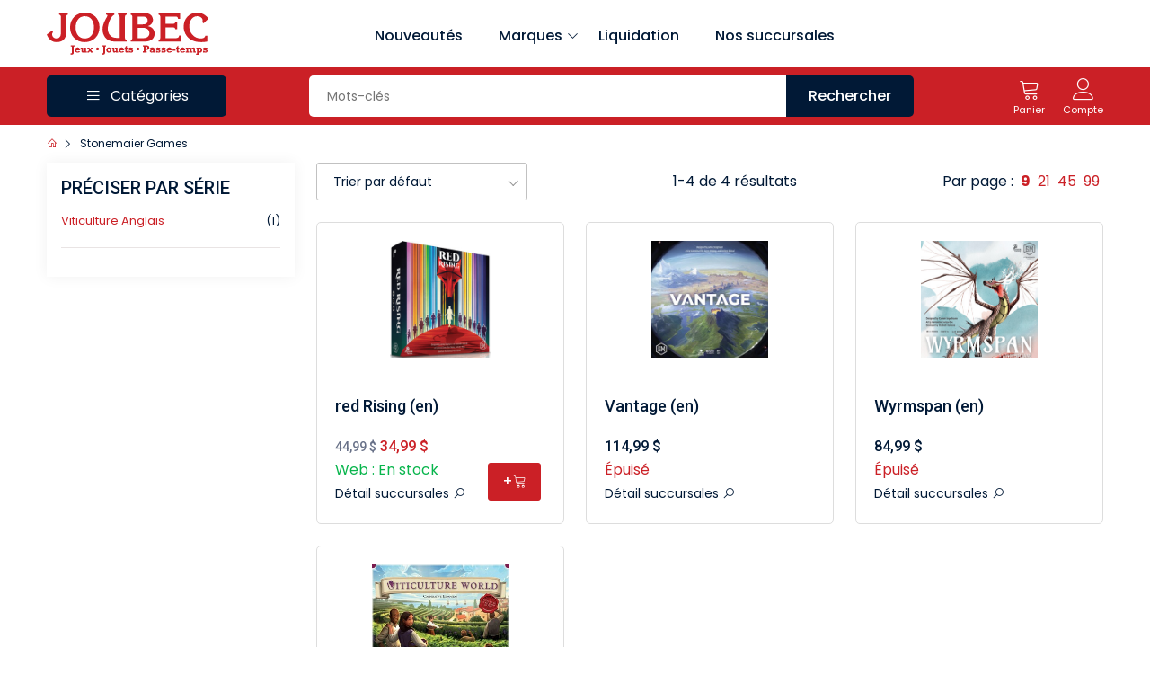

--- FILE ---
content_type: text/html; charset=utf-8
request_url: https://www.joubec.com/fr/recherche/stonemaier-games/?p0=b&p1=1114
body_size: 10011
content:

	<!DOCTYPE html>
	<html lang="fr">
	
	<head>
		<meta charset="UTF-8">

		<title>Stonemaier Games - Joubec acheter jouets et jeux au Québec et Canada - Achat en ligne</title>


		<meta name="viewport" content="width=device-width, initial-scale=1.0">
		<meta name="keywords" content="">
		<meta name="author" content="Joubec - www.joubec.com">
		<meta name="robots" content="nofollow">

		<base href="https://www.joubec.com/">
		<link rel="canonical" href="https://www.joubec.com/fr/recherche/stonemaier-games/?p0=b&amp;p1=1114">

		<link rel="apple-touch-icon" sizes="180x180" href="/apple-touch-icon.png">
		<link rel="icon" type="image/png" sizes="32x32" href="/favicon-32x32.png">
		<link rel="icon" type="image/png" sizes="16x16" href="/favicon-16x16.png">
		<link rel="manifest" href="/site.webmanifest">
		<link rel="mask-icon" href="/safari-pinned-tab.svg" color="#cc0000">
		<meta name="apple-mobile-web-app-title" content="Joubec">
		<meta name="application-name" content="Joubec">
		<meta name="msapplication-TileColor" content="#b91d47">
		<meta name="theme-color" content="#ffffff">

		<!-- Facebook Meta Tags -->
		<meta property="og:url" content="https://www.joubec.com/fr/recherche/stonemaier-games/?p0=b&amp;p1=1114">
		<meta property="og:type" content="website">
		<meta property="og:title" content="Stonemaier Games - Joubec acheter jouets et jeux au Québec et Canada - Achat en ligne">
		<meta property="og:description" content="">
		<meta property="og:image" content="https://www.joubec.com/img/logo-social.png">

		<!-- Twitter Meta Tags -->
		<meta name="twitter:card" content="summary_large_image">
		<meta property="twitter:domain" content="joubec.com">
		<meta property="twitter:url" content="https://www.joubec.com/fr/recherche/stonemaier-games/?p0=b&amp;p1=1114">
		<meta name="twitter:title" content="Stonemaier Games - Joubec acheter jouets et jeux au Québec et Canada - Achat en ligne">
		<meta name="twitter:description" content="">
		<meta name="twitter:image" content="https://www.joubec.com/img/logo-social.png">

		<!-- all css -->
		<link rel="stylesheet" href="assets/css/bootstrap.min.css">
		<link rel="stylesheet" href="assets/css/jquery-ui.css">
		<link rel="stylesheet" href="assets/css/slick-181.css">
		<link rel="stylesheet" href="assets/css/slick-theme.css">
		<link rel="stylesheet" href="assets/css/line-awesome.css">
		<link rel="stylesheet" href="assets/css/nice-select.css">
		<link rel="stylesheet" href="assets/css/style.12.css">
		<link rel="stylesheet" href="assets/css/responsive.2.css">

		<!-- all js -->
		<script src="assets/js/bootstrap.bundle.min.js"></script>
		<script src="assets/js/jquery-3.5.1.min.js"></script>
		<script src="assets/js/jquery-ui.min.js"></script>
		<script src="assets/js/slick-181.min.js"></script>
		<script src="assets/js/jquery.nice-select.min.js"></script>

		<script src="https://www.paypal.com/sdk/js?client-id=AbF0bwrp-w_7Gk142w2iA7xv34B0sfb-_wT0CZfvaYzvE2f5bOpKY_hAcMUBzbnwgusCwSWZNuWkfhIg&vault=true&locale=fr_CA&currency=CAD"></script>

    <!-- Google Tag Manager -->
    <script>(function(w,d,s,l,i){w[l]=w[l]||[];w[l].push({'gtm.start':
    new Date().getTime(),event:'gtm.js'});var f=d.getElementsByTagName(s)[0],
    j=d.createElement(s),dl=l!='dataLayer'?'&l='+l:'';j.async=true;j.src=
    'https://www.googletagmanager.com/gtm.js?id='+i+dl;f.parentNode.insertBefore(j,f);
    })(window,document,'script','dataLayer','GTM-5F3R8FXL');</script>
    <!-- End Google Tag Manager -->

	<script data-cfasync="false" nonce="68e0b64b-956c-4640-9e9d-05c0254613eb">try{(function(w,d){!function(j,k,l,m){if(j.zaraz)console.error("zaraz is loaded twice");else{j[l]=j[l]||{};j[l].executed=[];j.zaraz={deferred:[],listeners:[]};j.zaraz._v="5874";j.zaraz._n="68e0b64b-956c-4640-9e9d-05c0254613eb";j.zaraz.q=[];j.zaraz._f=function(n){return async function(){var o=Array.prototype.slice.call(arguments);j.zaraz.q.push({m:n,a:o})}};for(const p of["track","set","debug"])j.zaraz[p]=j.zaraz._f(p);j.zaraz.init=()=>{var q=k.getElementsByTagName(m)[0],r=k.createElement(m),s=k.getElementsByTagName("title")[0];s&&(j[l].t=k.getElementsByTagName("title")[0].text);j[l].x=Math.random();j[l].w=j.screen.width;j[l].h=j.screen.height;j[l].j=j.innerHeight;j[l].e=j.innerWidth;j[l].l=j.location.href;j[l].r=k.referrer;j[l].k=j.screen.colorDepth;j[l].n=k.characterSet;j[l].o=(new Date).getTimezoneOffset();if(j.dataLayer)for(const t of Object.entries(Object.entries(dataLayer).reduce((u,v)=>({...u[1],...v[1]}),{})))zaraz.set(t[0],t[1],{scope:"page"});j[l].q=[];for(;j.zaraz.q.length;){const w=j.zaraz.q.shift();j[l].q.push(w)}r.defer=!0;for(const x of[localStorage,sessionStorage])Object.keys(x||{}).filter(z=>z.startsWith("_zaraz_")).forEach(y=>{try{j[l]["z_"+y.slice(7)]=JSON.parse(x.getItem(y))}catch{j[l]["z_"+y.slice(7)]=x.getItem(y)}});r.referrerPolicy="origin";r.src="/cdn-cgi/zaraz/s.js?z="+btoa(encodeURIComponent(JSON.stringify(j[l])));q.parentNode.insertBefore(r,q)};["complete","interactive"].includes(k.readyState)?zaraz.init():j.addEventListener("DOMContentLoaded",zaraz.init)}}(w,d,"zarazData","script");window.zaraz._p=async d$=>new Promise(ea=>{if(d$){d$.e&&d$.e.forEach(eb=>{try{const ec=d.querySelector("script[nonce]"),ed=ec?.nonce||ec?.getAttribute("nonce"),ee=d.createElement("script");ed&&(ee.nonce=ed);ee.innerHTML=eb;ee.onload=()=>{d.head.removeChild(ee)};d.head.appendChild(ee)}catch(ef){console.error(`Error executing script: ${eb}\n`,ef)}});Promise.allSettled((d$.f||[]).map(eg=>fetch(eg[0],eg[1])))}ea()});zaraz._p({"e":["(function(w,d){})(window,document)"]});})(window,document)}catch(e){throw fetch("/cdn-cgi/zaraz/t"),e;};</script></head>
	
	<body>
	

    <!-- Google Tag Manager (noscript) -->
    <noscript><iframe src="https://www.googletagmanager.com/ns.html?id=GTM-5F3R8FXL"
    height="0" width="0" style="display:none;visibility:hidden"></iframe></noscript>
    <!-- End Google Tag Manager (noscript) -->

	<!-- Preloader -->
		<div class="preloader">
			<img src="assets/images/preloader.gif" alt="preloader">
		</div>
	
		<!-- top header -->
		<header class="home-2 d-none d-lg-block">
			<div class="container">
				<div class="d-flex align-items-center justify-content-between">
					 <!-- logo  -->
					<div class="logo">
						<a href="fr/">
							<img loading="lazy" src="img/logo-main.svg" alt="Joubec">
						</a>
					</div>
	
					<ul class="nav_bar">
						<li><a href="fr/recherche/nouveaute/?p0=new&amp;p1=1">Nouveautés</a></li>

						<li class="withsubs">
							<a>Marques <span><i class="las la-angle-down"></i></span></a>
							<div class="subnav py-3 px-2 gx-4">
								<ul class="pb-2">
									<li><a href="fr/marques/">Afficher toutes les marques</a></li>
								</ul>
								<div class="d-flex">
									<div class="single_subnav">
										<ul>
											<li><a href="fr/page/brio">Brio Jouets</a></li>
											<li><a href="fr/page/djeco">Djeco</a></li>
											<li><a href="fr/page/lego">LEGO</a></li>
											<li><a href="fr/page/lorcana">Lorcana</a></li>
											<li><a href="fr/page/playmobil">Playmobil</a></li>
											<li><a href="fr/page/pokemon">Pokémon</a></li>
											<li><a href="fr/page/schleich">Schleich</a></li>
											<li><a href="fr/page/smartgames">Smart Games</a></li>
											<li><a href="fr/page/upperdeck">Upper Deck</a></li>
										</ul>
									</div>
								</div>
							</div>
						</li>

						<li><a href="fr/recherche/reduit/?p0=rebate&amp;p1=1">Liquidation</a></li>

						<li><a href="fr/succursales/">Nos succursales</a></li>
					</ul>
					<div style="width: 180px;"></div>
				</div>
			</div>
		</header>
	
		<!-- navbar -->
		<nav class="home-2">
			<div class="container">
				<div class="d-flex align-items-center justify-content-between">
					<a href="fr/" class="mobile_logo d-block d-lg-none">
						<img loading="lazy" src="img/logo-main-w.svg" alt="Joubec">
					</a>
					<div class="all_category otherpage d-none d-lg-block">
						<div class="bars text-white d-flex align-items-center justify-content-center">
							<span class="icon">
								<i class="las la-bars"></i>
							</span>
							<span class="icon_text">Catégories</span>
						</div>
						<div class="sub_categories">
							<h5 class="d-block position-relative d-lg-none subcats_title">
								Catégories
							</h5>
							<div class="singlecats withsub">
    <span class="img_wrp">
        <i class="las la-robot"></i>
    </span>
    <span class="txt">Jouets</span>
    <span class="wsicon"><i class="las la-angle-right"></i></span>
    <div class="mega_menu">
        <div class="single_mega_menu">
            <div class="mega_menu_wrap">
                <h4><a href="fr/recherche/jouet/?p0=c&p1=95&src=m">Jouets</a></h4>
                <div class="mega_categories">
                    <a href="fr/recherche/bob/?p0=c&p1=209&src=m">Bébé</a>
                    <a href="fr/recherche/poupee/?p0=c&p1=36&src=m">Poupées</a>
                    <a href="fr/recherche/peluche/?p0=c&p1=82&src=m">Peluches</a>
                    <a href="fr/recherche/jouet/bain/?p0=c&p1=114&src=m">Bain</a>
                    <a href="fr/recherche/jouet/aimante/?p0=c&p1=421&src=m">Aimanté</a>
                    <a href="fr/recherche/jouet/educatif/?p0=c&p1=124&src=m">Éducatif</a>
                    <a href="fr/recherche/jouet/electronique/?p0=c&p1=97&src=m">Électronique</a>
                    <a href="fr/recherche/jouet/jeu-d-imitation-faire-semblant/?p0=c&p1=231&src=m">Jeu d'imitation</a>
                    <a href="">Science</a>
                    <a href="">Construction</a>
                    <a href="fr/recherche/jouet/ete-et-exterieur/?p0=c&p1=174&src=m">Jouet d'été</a>
                    <a href="fr/recherche/jouet/hiver/?p0=c&p1=422&src=m">Jouet d'hiver</a>
                </div>
            </div>
        </div>
    
        <div class="single_mega_menu">
            <div class="mega_menu_wrap">
                <h4><a href="fr/recherche/jouet/?p0=c&p1=95&src=m">Jouets</a></h4>
                <div class="mega_categories">
                    <a href="fr/recherche/jouet/vehicules/?p0=c&p1=149&src=m">Véhicules</a>
                    <a href="fr/recherche/jouet/musique/?p0=c&p1=553&src=m">Musique</a>
                    <a href="fr/recherche/jouet/nourriture/?p0=c&p1=126&src=m">Nourriture</a>
                    <a href="fr/recherche/jouet/billes/?p0=c&p1=619&src=m">Billes</a>
                    <a href="fr/recherche/jouet/sport/?p0=c&p1=175&src=m">Sport</a>
                    <a href="fr/recherche/jouet/sauteur/?p0=c&p1=419&src=m">Sauteur</a>
                    <a href="fr/recherche/jouet/porteur-et-velo/?p0=c&p1=182&src=m">Porteur et vélo</a>
                    <a href="fr/recherche/jouet/tente-tunnel/?p0=c&p1=420&src=m">Tente / tunnel</a>
                </div>
            </div>
            <div class="mega_menu_wrap">
                <h4><a href="fr/recherche/deguisement/?p0=c&p1=86&src=m">Déguisements</a></h4>
                <div class="mega_categories">
                    <a href="fr/recherche/bijou/?p0=c&p1=216">Bijoux</a>
                    <a href="fr/recherche/loisir-creatif/parfum-cosmetique/?p0=c&p1=558">Cosmétiques</a>
                </div>
            </div>
        </div>
    
        <div class="single_mega_menu">
            <div class="mega_menu_wrap">
                <h4>Jouets à collectionner</h4>
                <div class="mega_categories">
                    <a href="fr/recherche/?p0=q&p1=bakugan&src=m">Bakugan</a>
                    <a href="fr/recherche/?p0=q&p1=beyblade&src=m">Beyblade</a>
                    <a href="fr/recherche/?p0=q&p1=pokemon&src=m">Pokémon</a>
                    <a href="fr/recherche/?p0=q&p1=tech+deck&src=m">Tech Deck</a>
                    <a href="fr/recherche/l-o-l-surprise-lol/?p0=b&p1=1105&src=m">L.O.L. Suprise (LOL)</a>
                    <a href="fr/recherche/jouets-a-collectionner/calico-critters/?p0=c&p1=621&src=m">Calico Critters</a>
                </div>
            </div>
            <div class="mega_menu_wrap">
                <div class="mega_categories">
                    <a href="fr/recherche/brique-lego/?p0=c&p1=40&src=m">LEGO</a>
                    <a href="fr/recherche/playmobil/?p0=c&p1=38">Playmobil</a>
                    <a href="fr/recherche/train-en-bois/?p0=k&p1=1121&src=m">Train en bois</a>
                    <a href="fr/categorie/figurine-schleich/?p0=42">Figurines Schleich</a>
                 </div>
            </div>
        </div>
        <!-- single mega menu brands  -->
        <div class="single_mega_menu brnd">
            <div class="mega_brands">
                <a href="fr/page/schleich" class="mega_brnd_img">
                    <img loading="lazy" src="/images/raw_thumb/992bd1d1-7807-11ee-936f-fa163e529ced_t.jpg" alt="Schleich">
                </a>
                <a href="fr/recherche/?p0=b&p1=94&src=m" class="mega_brnd_img">
                    <img loading="lazy" src="/images/raw_thumb/216b5cf1-74d9-11ee-936f-fa163e529ced_t.jpg" alt="Hape">
                </a>
                <a href="fr/recherche/?p0=b&p1=6&src=m" class="mega_brnd_img">
                    <img loading="lazy" src="/images/raw_thumb/31c587ac-7807-11ee-936f-fa163e529ced_t.jpg" alt="Corolle">
                </a>
                <a href="fr/recherche/?p0=b&p1=138&src=m" class="mega_brnd_img">
                    <img loading="lazy" src="/images/raw_thumb/7b773c3e-74d8-11ee-936f-fa163e529ced_t.jpg" alt="Calico Critters">
                </a>
                <a href="fr/page/lego" class="mega_brnd_img">
                    <img loading="lazy" src="/images/raw_thumb/139e5e69-7807-11ee-936f-fa163e529ced_t.jpg" alt="LEGO">
                </a>
                <a href="fr/page/playmobil" class="mega_brnd_img">
                    <img loading="lazy" src="/images/raw_thumb/85482d66-7807-11ee-936f-fa163e529ced_t.jpg" alt="Playmobil">
                </a>
            </div>
        </div>
    </div>
</div>
<div class="singlecats withsub">
    <span class="img_wrp">
        <i class="las la-dice"></i>
    </span>
    <span class="txt">Jeux de société</span>
    <span class="wsicon"><i class="las la-angle-right"></i></span>
    <div class="mega_menu">
        <div class="single_mega_menu">
            <div class="mega_menu_wrap">
                 <h4><a href="fr/recherche/jeu-de-societe/?p0=c&p1=29&src=m">Jeux de société</a></h4>
                <div class="mega_categories">
                    <a href="fr/recherche/jeu-de-societe/classique/?p0=c&p1=81&src=m">Classique et traditionnel</a>
                    <a href="fr/recherche/jeu-de-societe/jeu-solitaire-1-joueur/?p0=c&p1=467&src=m">Solo (1 joueur)</a>
                    <a href="fr/recherche/jeu-de-societe-2-joueurs/?p0=k&p1=626&src=m">Pour 2 joueurs</a>
                    <a href="fr/recherche/jeu-de-societe/familial/?p0=c&p1=402&src=m">Familial</a>
                    <a href="fr/recherche/jeu-de-societe/passionne/?p0=c&p1=30&src=m">Pour les passionnés</a>
                    <a href="fr/recherche/jeu-de-societe/enfant/?p0=c&p1=93&src=m">Pour enfants</a>
                    <a href="fr/recherche/jeu/educatif/?p0=c&p1=161&src=m">Éducatif</a>
                    <a href="fr/recherche/jeu-de-societe/questionnaire/?p0=c&p1=70&src=m">Questionnaire</a>
                    <a href="fr/recherche/jeu-de-societe/party-et-ambiance/?p0=c&p1=173&src=m">De party et d'ambiance</a>
                    <a href="fr/recherche/jeu-de-societe/roll-and-write/?p0=c&p1=505&src=m">À cocher (Roll and Write)</a>
                    <a href="fr/recherche/jeu-de-societe/deck-building/?p0=c&p1=520&src=m">"Deck-building"</a>
                    <a href="fr/recherche/jeu-de-societe/jeu-de-cartes-evolutif/?p0=c&p1=404&src=m">Cartes évolutif</a>
                </div>
            </div>
        </div>
    
        <div class="single_mega_menu">
            <div class="mega_menu_wrap">
                <h4><a href="fr/recherche/jeu-de-societe/?p0=c&p1=29&src=m">Jeux de société</a></h4>
                <div class="mega_categories">
                    <a href="fr/recherche/jeu-de-societe/abstrait/?p0=c&p1=107&src=m">Abstrait et de logique</a>
                    <a href="fr/recherche/jeu-de-societe/enquetes-enigme/?p0=c&p1=504&src=m">Enquêtes et d'énigmes</a>
                    <a href="fr/recherche/jeu-de-societe/meurtre-et-mystere/?p0=c&p1=163&src=m">Meurtre et mystère</a>
                    <a href="fr/recherche/jeu-de-societe/jeu-d-evasion/?p0=c&p1=417&src=m">Évasion</a>
                    <a href="fr/recherche/jeu-de-societe/manipulation/?p0=c&p1=109&src=m">Manipulation</a>
                    <a href="">Domino, échecs, casino, poker</a>
                    <a href="fr/recherche/jeu-de-societe/cartes-a-jouer/?p0=c&p1=99&src=m">Cartes à jouer</a>
                    <a href="fr/recherche/jeu-de-societe/accessoire/?p0=c&p1=123&src=m">Accessoires pour jeux</a>
                </div>
            </div>
        </div>
    
        <div class="single_mega_menu">
            <div class="mega_menu_wrap">
                <h4><a href="fr/recherche/jeu-de-role/?p0=c&p1=23&src=m">Jeux de rôle</a></h4>
                <div class="mega_categories">
                    <a href="fr/recherche/jeu-de-role/livre/?p0=c&p1=24&src=m">Livres</a>
                    <a href="fr/recherche/jeu-de-role/des/?p0=c&p1=622&src=m">Dés</a>
                    <a href="fr/recherche/jeu-de-role/miniature-accessoire/?p0=c&p1=533&src=m">Accessoires pour figurines</a>
                    <a href="fr/recherche/jeu-de-role/miniature-non-peinte/?p0=c&p1=536&src=m">Figurines non peintes</a>
                    <a href="fr/recherche/jeu-de-role/miniature-peinte/?p0=c&p1=85&src=m">Figurines peintes</a>
                </div>
            </div>
            <div class="mega_menu_wrap">
                <h4><a href="fr/recherche/carte-a-collectionner/?p0=c&p1=25&src=m">Cartes à collectionner</a></h4>
                <div class="mega_categories">
                    <a href="fr/recherche/carte-a-collectionner/magic-the-gathering-mtg/?p0=c&p1=270&src=m">Magic the Gathering (MTG)</a>
                    <a href="fr/recherche/carte-a-collectionner/pokemon/?p0=c&p1=272&src=m">Pokémon</a>
                    <a href="fr/recherche/carte-a-collectionner/carte-hockey/?p0=c&p1=26&src=m">Cartes de hockey</a>
                    <a href="fr/recherche/carte-a-collectionner/accessoire/?p0=c&p1=28&src=m">Accessoires</a>
                </div>
            </div>
        </div>
        <!-- single mega menu brands  -->
        <div class="single_mega_menu brnd">
            <div class="mega_brands">
                <a href="fr/page/djeco" class="mega_brnd_img">
                    <img loading="lazy" src="/images/raw_thumb/09eb3d06-7807-11ee-936f-fa163e529ced_t.jpg" alt="Djeco">
                </a>
                <a href="fr/recherche/?p0=b&p1=49&src=m" class="mega_brnd_img">
                    <img loading="lazy" src="/images/raw_thumb/5c545cf9-74d9-11ee-936f-fa163e529ced_t.jpg" alt="Asmodee">
                </a>
                <a href="fr/page/smartgames" class="mega_brnd_img">
                    <img loading="lazy" src="/images/raw_thumb/fd0ea0e9-7806-11ee-936f-fa163e529ced_t.jpg" alt="Smart Games">
                </a>
                <a href="fr/recherche/?p0=b&p1=27&src=m" class="mega_brnd_img">
                    <img loading="lazy" src="/images/raw_thumb/45ec62bc-7805-11ee-936f-fa163e529ced_t.jpg" alt="FoxMind">
                </a>
            </div>
        </div>
    </div>
</div>
<div class="singlecats withsub">
    <span class="img_wrp">
        <i class="las la-paint-brush"></i>
    </span>
    <span class="txt">Passe-temps</span>
    <span class="wsicon"><i class="las la-angle-right"></i></span>
    <div class="mega_menu">
        <div class="single_mega_menu">
            <div class="mega_menu_wrap">
                <h4>Passe-temps</h4>
                <div class="mega_categories">
                    <a href="fr/recherche/loisir-creatif/broderie-diamant-peinture-diamant/?p0=c&p1=527&src=m">Broderie diamant</a>
                    <a href="fr/recherche/loisir-creatif/peinture-a-numero/?p0=c&p1=282&src=m">Peinture à numéro</a>
                    <a href="fr/recherche/loisir-creatif/perle-a-repasser-mosaique/?p0=c&p1=71&src=m">Perle à repasser</a>
                    <a href="">Modèle réduit</a>
                    <a href="fr/recherche/modele-reduit/matchitecture-allumette/?p0=c&p1=287&src=m">Matchitecture (micromadriers)</a>
                    <a href="fr/recherche/jeu/remue-meninges/?p0=c&p1=160&src=m">Remue-méninges</a>
                </div>
            </div>
            <div class="mega_menu_wrap">
                <h4><a href="fr/recherche/loisir-creatif/?p0=c&p1=65&src=m">Loisirs créatifs</a></h4>
                <div class="mega_categories">
                    <a href="">Bricolage/coloriage/peinture</a>
                    <a href="">Artistique</a>
                    <a href="fr/recherche/loisir-creatif/pate-a-modeler/?p0=c&p1=101&src=m">Pâte à modeler</a>
                    <a href="fr/recherche/loisir-creatif/cuisine-bouffe/?p0=c&p1=559&src=m">Cuisine</a>
                </div>
            </div>
        </div>
    
        <div class="single_mega_menu">
            <div class="mega_menu_wrap">
                <h4><a href="fr/recherche/habilete/?p0=c&p1=50&src=m">Habileté</a></h4>
                <div class="mega_categories">
                    <a href="">Cirque</a>
                    <a href="fr/recherche/habilete/aki/?p0=c&p1=92&src=m">Aki</a>
                    <a href="fr/recherche/habilete/disque/?p0=c&p1=91&src=m">Disque à lancer</a>
                    <a href="fr/recherche/habilete/magie/?p0=c&p1=88&src=m">Magie</a>
                    <a href="fr/recherche/habilete/toupie/?p0=c&p1=54&src=m">Toupie</a>
                    <a href="fr/recherche/habilete/yoyo/?p0=c&p1=51&src=m">Yo-yo</a>
                    <a href="fr/recherche/cerf-volant/?p0=c&p1=46&src=m">Cerf-volant</a>
                </div>
            </div>
            <div class="mega_menu_wrap">
                <h4><a href="fr/recherche/collection/?p0=c&p1=283&src=m">Collection</a></h4>
                <div class="mega_categories">
                    <a href="fr/recherche/collection/monnaie/?p0=c&p1=285&src=m">Monnaie</a>
                    <a href="fr/recherche/collection/timbre/?p0=c&p1=284&src=m">Timbre</a>
                </div>
            </div>
        </div>
    
        <div class="single_mega_menu">
            <div class="mega_menu_wrap">
                <h4>Matériel d'art</h4>
                <div class="mega_categories">
                    <a href="">Accessoires</a>
                    <a href="">Peintures</a>
                    <a href="">Cadres et toiles</a>
                    <a href="">Pinceaux</a>
                </div>
            </div>
             <div class="mega_menu_wrap">
                <div class="mega_categories">
                    <a href="">Cartes de fête</a>
                </div>
            </div>
        </div>
        <!-- single mega menu brands  -->
        <div class="single_mega_menu brnd">
            <div class="mega_brands">
                <a href="fr/recherche/?p0=b&p1=586&src=m" class="mega_brnd_img">
                    <img loading="lazy" src="/images/raw_thumb/0846df46-74d8-11ee-936f-fa163e529ced_t.jpg" alt="Matchitecture">
                </a>
                <a href="fr/recherche/?p0=b&p1=288&src=m" class="mega_brnd_img">
                    <img loading="lazy" src="/images/raw_thumb/423a00c3-74d8-11ee-936f-fa163e529ced_t.jpg" alt="Wrebbit">
                </a>
                <a href="fr/recherche/?p0=b&p1=168&src=m" class="mega_brnd_img">
                    <img loading="lazy" src="/images/raw_thumb/1d0ac56b-782c-11ee-936f-fa163e529ced_t.jpg" alt="Duncan">
                </a>
            </div>
        </div>
    </div>
</div>
<div class="singlecats withsub">
    <span class="img_wrp">
        <i class="las la-puzzle-piece"></i>
    </span>
     <span class="txt">Casse-tête</span>
    <span class="wsicon"><i class="las la-angle-right"></i></span>
    <div class="mega_menu">
        <div class="single_mega_menu">
            <div class="mega_menu_wrap">
                <h4><a href="fr/recherche/casse-tete/casse-tete-adulte/?p0=c&p1=32&src=m">Casse-tête adulte</a></h4>
                <div class="mega_categories">
                    <a href="fr/recherche/casse-tete/casse-tete-adulte/casse-tete-adulte/300-pieces/?p0=c&p1=32&p2=c&p3=279&src=m">300 pièces</a>
                    <a href="fr/recherche/casse-tete/casse-tete-adulte/casse-tete-adulte/500-pieces/?p0=c&p1=32&p2=c&p3=252&src=m">500 pièces</a>
                    <a href="fr/recherche/casse-tete/casse-tete-adulte/casse-tete-adulte/750-pieces/?p0=c&p1=32&p2=c&p3=455&src=m">750 pièces</a>
                    <a href="fr/recherche/casse-tete/casse-tete-adulte/casse-tete-adulte/1000-pieces/?p0=c&p1=32&p2=c&p3=254&src=m">1000 pièces</a>
                    <a href="fr/recherche/casse-tete/casse-tete-adulte/casse-tete-adulte/1500-pieces/?p0=c&p1=32&p2=c&p3=256&src=m">1500 pièces</a>
                    <a href="fr/recherche/casse-tete/casse-tete-adulte/casse-tete-adulte/grand-nombre-de-pieces/?p0=c&p1=32&p2=c&p3=257&src=m">2000 pièces et +</a>
                    <a href="fr/recherche/casse-tete/casse-tete-adulte/casse-tete-adulte/3d/?p0=c&p1=32&p2=c&p3=103&src=m">3D</a>
                    <a href="fr/recherche/casse-tete/casse-tete-adulte/casse-tete-adulte/accessoire/?p0=c&p1=32&p2=c&p3=115&src=m">Accessoires</a>
                </div>
            </div>
        </div>
    
        <div class="single_mega_menu">
            <div class="mega_menu_wrap">
                <h4><a href="fr/recherche/casse-tete/casse-tete-enfant/?p0=c&p1=251&src=m">Casse-tête enfant</a></h4>
                <div class="mega_categories">
                    <a href="fr/recherche/casse-tete/casse-tete-enfant/casse-tete-enfant/1-an-gros-boutons/?p0=c&p1=251&p2=c&p3=259&src=m">1 an</a>
                    <a href="fr/recherche/casse-tete/casse-tete-enfant/casse-tete-enfant/2-ans/?p0=c&p1=251&p2=c&p3=269&src=m">2 ans</a>
                    <a href="fr/recherche/casse-tete/casse-tete-enfant/casse-tete-enfant/3-ans/?p0=c&p1=251&p2=c&p3=268&src=m">3 ans</a>
                    <a href="fr/recherche/casse-tete/casse-tete-enfant/casse-tete-enfant/4-ans/?p0=c&p1=251&p2=c&p3=265&src=m">4 ans</a>
                    <a href="fr/recherche/casse-tete/casse-tete-enfant/casse-tete-enfant/5-ans/?p0=c&p1=251&p2=c&p3=264&src=m">5 ans</a>
                    <a href="fr/recherche/casse-tete/casse-tete-enfant/casse-tete-enfant/6-ans/?p0=c&p1=251&p2=c&p3=263&src=m">6-7 ans</a>
                    <a href="fr/recherche/casse-tete/casse-tete-enfant/casse-tete-enfant/8-ans/?p0=c&p1=251&p2=c&p3=262&src=m">8 ans</a>
                    <a href="fr/recherche/casse-tete/casse-tete-enfant/casse-tete-enfant/9-ans/?p0=c&p1=251&p2=c&p3=261&src=m">9 ans</a>
                </div>
            </div>
        </div>
    
        <div class="single_mega_menu">
        </div>
        
        <!-- single mega menu brands  -->
        <div class="single_mega_menu brnd">
            <div class="mega_brands">
                <a href="fr/recherche/?p0=b&p1=20&src=m" class="mega_brnd_img">
                    <img loading="lazy" src="/images/raw_thumb/840bfbaa-74d9-11ee-936f-fa163e529ced_t.jpg" alt="Ravensburger">
                </a>
                <a href="fr/recherche/?p0=b&p1=53&src=m" class="mega_brnd_img">
                    <img loading="lazy" src="/images/raw_thumb/54bd9477-74d9-11ee-936f-fa163e529ced_t.jpg" alt="Heye">
                </a>
                <a href="fr/recherche/?p0=b&p1=57&src=m" class="mega_brnd_img">
                    <img loading="lazy" src="/images/raw_thumb/4872f491-74d9-11ee-936f-fa163e529ced_t.jpg" alt="Jumbo">
                </a>
                <a href="fr/recherche/?p0=b&p1=676&src=m" class="mega_brnd_img">
                    <img loading="lazy" src="/images/raw_thumb/c164a3f2-782d-11ee-936f-fa163e529ced_t.jpg" alt="Trefl">
                </a>
            </div>
        </div>
    </div>
</div>
						</div>
					</div>
					<!-- search wrapper  -->
					<div class="search_wrap d-none d-lg-block">
						<form class="jb-obj-search-text" action="fr/recherche/" method="get" accept-charset="UTF-8">
							<input type="hidden" name="p0" value="q">
							<!-- search input box  -->
							<div class="search d-flex">
								<div class="search_input">
									<input type="text" name="p1" autocomplete="off" maxlength="50" placeholder="Mots-clés" id="show_suggest">
								</div>
								<div class="search_subimt">
									<button type="submit">
										<span class="d-none d-sm-inline-block">Rechercher</span>
										<span class="d-sm-none d-inline-block"><i class="icon-search-left"></i></span>
									</button>
								</div>
							</div>
						</form>
					</div>
	
					<script>
						$(document).ready(function() {
							$('form.jb-obj-search-text').on('submit', function() {
								if (_gaq) _gaq.push(['_trackEvent', 'Search', 'Start with text', $(this).find('input[type="text"]').val()]);
								if (fbq) fbq('track', 'Search');
							});
						});
					</script>

					<!-- header 3 icons  cart,wishlist,account -->
					<div class="header_icon d-flex align-items-center">
						<!-- <a href="wish-list.html" class="icon_wrp text-center wishlist ms-0">
							<span class="icon">
								<i class="icon-heart"></i>
							</span>
							<span class="icon_text">Wish List</span>
							<span class="pops">6</span>
						</a> -->
					   <!-- shop cart wrapper  -->
						<div class="shopcart">
							<a href="fr/panier/" class="icon_wrp text-center d-none d-lg-block">
								<span class="icon">
									<i class="icon-cart"></i>
								</span>
								<span class="icon_text">Panier</span>

								<span class="pops menu-panier-qte" style="visibility: hidden">0</span>
							</a>
						</div>
						<!-- my account wrapper  -->
						<div class="position-relative myacwrap">
						<a href="fr/compte/?p0=orderhistory" class="icon_wrp text-center myacc d-none d-lg-block">
								<span class="icon">
								   <i class="icon-user-line"></i>
								</span>
								<span class="icon_text">Compte</span>
							</a>
							<a href="javascript:void(0)" class="icon_wrp text-center myacc d-lg-none">
								<span class="icon">
								   <i class="icon-user-line"></i>
								</span>
								<span class="icon_text">Compte</span>
							</a>
							<!-- my account hover  -->
							<div class="myacc_cont">
								<div class="ac_join">
									<p>Bienvenue chez Joubec</p>
									<div class="account_btn d-flex flex-column justify-content-between">
										<a href="fr/connexion/" class="default_btn second">Connexion</a>
										<a href="fr/inscription/" class="default_btn mt-2">Inscription</a>
									</div>
								</div>
							</div>
						</div>
					</div>
	
				</div>
			</div>
		</nav>
	
		<!-- mobile bottom bar -->
		<div class="mobile_bottombar d-block d-lg-none">
			<div class="header_icon">
				<a href="javascript:void(0)" class="icon_wrp text-center open_menu">
					<span class="icon">
						<i class="las la-bars"></i>
					</span>
					<span class="icon_text">Menu</span>
				</a>
				<a href="javascript:void(0)" class="icon_wrp text-center open_category">
					<span class="icon">
						<i class="icon-list-ul"></i>
					</span>
					<span class="icon_text">Catégories</span>
				</a>
				<a href="javascript:void(0)" class="icon_wrp text-center" id="src_icon">
					<span class="icon">
					   <i class="icon-search-left"></i>
					</span>
					<span class="icon_text">Rechercher</span>
				</a>
				<a href="fr/panier/" class="icon_wrp crt text-center">
					<span class="icon">
						<i class="icon-cart"></i>
					</span>
					<span class="icon_text">Panier</span>
					<span class="pops menu-panier-qte" style="visibility: hidden">0</span>
				</a>
			</div>
		</div>
	
		<!-- mobile menu -->
		<div class="mobile_menwrap d-lg-none" id="mobile_menwrap">
			<div class="mobile_menu_2">
				<h5 class="mobile_title">
					Menu
					<span class="sidebarclose" id="menuclose">
						<i class="las la-times"></i>
					</span>
				</h5>
				<ul>
					<li>
						<a href="fr/">
							Accueil
						</a>
					</li>
	
					<li>
						<a href="fr/recherche/nouveaute/?p0=new&amp;p1=1">
							Nouveautés
						</a>
					</li>
	
					<li>
						<a href="fr/marques/">
							Marques
						</a>
					</li>
	
					<li>
						<a href="fr/recherche/reduit/?p0=rebate&amp;p1=1">
							Liquidation
						</a>
					</li>
	
					<li>
						<a href="fr/succursales/">
							Nos succursales
						</a>
					</li>
	
					<!-- with sub menu  -->
					<li class="withsub">
						<a href="javascript:void(0)">
							Compte
						</a>
						<!-- sub menu  -->
						<div class="submn">
							<a href="fr/connexion/">Connexion</a>
							<a href="fr/inscription/">Inscription</a>
						</div>
					</li>
				</ul>
			</div>
		</div>
	
		<!-- mobile searchbar -->
		<div class="mobile_search_bar">
				<div class="mobile_search_text">
				<p>Que cherchez vous?</p>
				<span class="close_mbsearch" id="close_mbsearch">
					<i class="las la-times"></i>
				</span>
			</div>
			<form class="jb-obj-search-text" action="fr/recherche/" method="get" accept-charset="UTF-8">
				<input type="hidden" name="p0" value="q">
				<input type="text" name="p1" autocomplete="off" maxlength="50" placeholder="Mots-clés...">
				<button type="submit">
				   <i class="icon-search-left"></i>
				</button>
			</form>
	
		</div>
	
		<!-- mobile category -->
		<div class="mobile_menwrap d-lg-none" id="mobile_catwrap">
			<div class="sub_categories">
				<h5 class="mobile_title">
					Catégories
					<span class="sidebarclose" id="catclose">
						<i class="las la-times"></i>
					</span>
				</h5>
				<div class="singlecats withsub">
    <span class="img_wrp">
        <i class="las la-robot"></i>
    </span>
    <span class="txt">Jouets</span>
    <span class="wsicon"><i class="las la-angle-right"></i></span>
    <div class="mega_menu">
        <div class="single_mega_menu">
            <div class="mega_menu_wrap">
                <h4>Jouets</h4>
                <div class="mega_categories">
                    <a href="fr/recherche/bob/?p0=c&p1=209&src=m">Bébé</a>
                    <a href="fr/recherche/poupee/?p0=c&p1=36&src=m">Poupées</a>
                    <a href="fr/recherche/peluche/?p0=c&p1=82&src=m">Peluches</a>
                    <a href="fr/recherche/jouet/bain/?p0=c&p1=114&src=m">Bain</a>
                    <a href="fr/recherche/jouet/aimante/?p0=c&p1=421&src=m">Aimanté</a>
                    <a href="fr/recherche/jouet/educatif/?p0=c&p1=124&src=m">Éducatif</a>
                    <a href="fr/recherche/jouet/electronique/?p0=c&p1=97&src=m">Électronique</a>
                    <a href="fr/recherche/jouet/jeu-d-imitation-faire-semblant/?p0=c&p1=231&src=m">Jeu d'imitation</a>
                    <a href="">Science</a>
                    <a href="">Construction</a>
                    <a href="fr/recherche/jouet/ete-et-exterieur/?p0=c&p1=174&src=m">Jouet d'été</a>
                    <a href="fr/recherche/jouet/hiver/?p0=c&p1=422&src=m">Jouet d'hiver</a>
                    <a href="fr/recherche/jouet/vehicules/?p0=c&p1=149&src=m">Véhicules</a>
                    <a href="fr/recherche/jouet/musique/?p0=c&p1=553&src=m">Musique</a>
                    <a href="fr/recherche/jouet/nourriture/?p0=c&p1=126&src=m">Nourriture</a>
                    <a href="fr/recherche/jouet/billes/?p0=c&p1=619&src=m">Billes</a>
                    <a href="fr/recherche/jouet/sport/?p0=c&p1=175&src=m">Sport</a>
                    <a href="fr/recherche/jouet/sauteur/?p0=c&p1=419&src=m">Sauteur</a>
                    <a href="fr/recherche/jouet/porteur-et-velo/?p0=c&p1=182&src=m">Porteur et vélo</a>
                    <a href="fr/recherche/jouet/tente-tunnel/?p0=c&p1=420&src=m">Tente / tunnel</a>
                </div>
            </div>
            <div class="mega_menu_wrap">
                <h4>Déguisements</h4>
                <div class="mega_categories">
                    <a href="fr/recherche/bijou/?p0=c&p1=216">Bijoux</a>
                    <a href="fr/recherche/loisir-creatif/parfum-cosmetique/?p0=c&p1=558">Cosmétiques</a>
                </div>
            </div>
            <div class="mega_menu_wrap">
                <h4>Jouets à collectionner</h4>
                <div class="mega_categories">
                    <a href="fr/recherche/?p0=q&p1=bakugan&src=m">Bakugan</a>
                    <a href="fr/recherche/?p0=q&p1=beyblade&src=m">Beyblade</a>
                    <a href="fr/recherche/?p0=q&p1=pokemon&src=m">Pokémon</a>
                    <a href="fr/recherche/?p0=q&p1=tech+deck&src=m">Tech Deck</a>
                    <a href="fr/recherche/l-o-l-surprise-lol/?p0=b&p1=1105&src=m">L.O.L. Suprise (LOL)</a>
                    <a href="fr/recherche/jouets-a-collectionner/calico-critters/?p0=c&p1=621&src=m">Calico Critters</a>
                </div>
            </div>
            <div class="mega_menu_wrap">
                <div class="mega_categories">
                    <a href="fr/recherche/brique-lego/?p0=c&p1=40&src=m">LEGO</a>
                    <a href="fr/recherche/playmobil/?p0=c&p1=38">Playmobil</a>
                    <a href="fr/recherche/train-en-bois/?p0=k&p1=1121&src=m">Train en bois</a>
                    <a href="fr/categorie/figurine-schleich/?p0=42">Figurines Schleich</a>
                 </div>
            </div>
        </div>
    </div>
</div>
<div class="singlecats withsub">
    <span class="img_wrp">
        <i class="las la-dice"></i>
    </span>
    <span class="txt">Jeux de société</span>
    <span class="wsicon"><i class="las la-angle-right"></i></span>
    <div class="mega_menu">
        <div class="single_mega_menu">
            <div class="mega_menu_wrap">
                <h4>Jeux de société</h4>
                <div class="mega_categories">
                    <a href="fr/recherche/jeu-de-societe/classique/?p0=c&p1=81&src=m">Classique et traditionnel</a>
                    <a href="fr/recherche/jeu-de-societe/jeu-solitaire-1-joueur/?p0=c&p1=467&src=m">Solo (1 joueur)</a>
                    <a href="fr/recherche/jeu-de-societe-2-joueurs/?p0=k&p1=626&src=m">Pour 2 joueurs</a>
                    <a href="fr/recherche/jeu-de-societe/familial/?p0=c&p1=402&src=m">Familial</a>
                    <a href="fr/recherche/jeu-de-societe/passionne/?p0=c&p1=30&src=m">Pour les passionnés</a>
                    <a href="fr/recherche/jeu-de-societe/enfant/?p0=c&p1=93&src=m">Pour enfants</a>
                    <a href="fr/recherche/jeu/educatif/?p0=c&p1=161&src=m">Éducatif</a>
                    <a href="fr/recherche/jeu-de-societe/questionnaire/?p0=c&p1=70&src=m">Questionnaire</a>
                    <a href="fr/recherche/jeu-de-societe/party-et-ambiance/?p0=c&p1=173&src=m">De party et d'ambiance</a>
                    <a href="fr/recherche/jeu-de-societe/roll-and-write/?p0=c&p1=505&src=m">À cocher (Roll and Write)</a>
                    <a href="fr/recherche/jeu-de-societe/deck-building/?p0=c&p1=520&src=m">"Deck-building"</a>
                    <a href="fr/recherche/jeu-de-societe/jeu-de-cartes-evolutif/?p0=c&p1=404&src=m">Cartes évolutif</a>
                    <a href="fr/recherche/jeu-de-societe/abstrait/?p0=c&p1=107&src=m">Abstrait et de logique</a>
                    <a href="fr/recherche/jeu-de-societe/enquetes-enigme/?p0=c&p1=504&src=m">Enquêtes et d'énigmes</a>
                    <a href="fr/recherche/jeu-de-societe/meurtre-et-mystere/?p0=c&p1=163&src=m">Meurtre et mystère</a>
                    <a href="fr/recherche/jeu-de-societe/jeu-d-evasion/?p0=c&p1=417&src=m">Évasion</a>
                    <a href="fr/recherche/jeu-de-societe/manipulation/?p0=c&p1=109&src=m">Manipulation</a>
                    <a href="">Domino, échecs, casino, poker</a>
                    <a href="fr/recherche/jeu-de-societe/cartes-a-jouer/?p0=c&p1=99&src=m">Cartes à jouer</a>
                    <a href="fr/recherche/jeu-de-societe/accessoire/?p0=c&p1=123&src=m">Accessoires pour jeux</a>
                </div>
            </div>
            <div class="mega_menu_wrap">
               <h4>Jeux de rôle</h4>
                <div class="mega_categories">
                    <a href="fr/recherche/jeu-de-role/livre/?p0=c&p1=24&src=m">Livres</a>
                    <a href="fr/recherche/jeu-de-role/des/?p0=c&p1=622&src=m">Dés</a>
                    <a href="fr/recherche/jeu-de-role/miniature-accessoire/?p0=c&p1=533&src=m">Accessoires pour figurines</a>
                    <a href="fr/recherche/jeu-de-role/miniature-non-peinte/?p0=c&p1=536&src=m">Figurines non peintes</a>
                    <a href="fr/recherche/jeu-de-role/miniature-peinte/?p0=c&p1=85&src=m">Figurines peintes</a>
                </div>
            </div>
            <div class="mega_menu_wrap">
                <h4>Cartes à collectionner</h4>
                <div class="mega_categories">
                    <a href="fr/recherche/carte-a-collectionner/magic-the-gathering-mtg/?p0=c&p1=270&src=m">Magic the Gathering (MTG)</a>
                    <a href="fr/recherche/carte-a-collectionner/pokemon/?p0=c&p1=272&src=m">Pokémon</a>
                    <a href="fr/recherche/carte-a-collectionner/carte-hockey/?p0=c&p1=26&src=m">Cartes de hockey</a>
                    <a href="fr/recherche/carte-a-collectionner/accessoire/?p0=c&p1=28&src=m">Accessoires</a>
                </div>
            </div>
        </div>
   </div>
</div>
<div class="singlecats withsub">
    <span class="img_wrp">
        <i class="las la-paint-brush"></i>
    </span>
     <span class="txt">Passe-temps</span>
    <span class="wsicon"><i class="las la-angle-right"></i></span>
    <div class="mega_menu">
        <div class="single_mega_menu">
            <div class="mega_menu_wrap">
                <h4>Passe-temps</h4>
                <div class="mega_categories">
                    <a href="fr/recherche/loisir-creatif/broderie-diamant-peinture-diamant/?p0=c&p1=527&src=m">Broderie diamant</a>
                    <a href="fr/recherche/loisir-creatif/peinture-a-numero/?p0=c&p1=282&src=m">Peinture à numéro</a>
                    <a href="fr/recherche/loisir-creatif/perle-a-repasser-mosaique/?p0=c&p1=71&src=m">Perle à repasser</a>
                    <a href="">Modèle réduit</a>
                    <a href="fr/recherche/modele-reduit/matchitecture-allumette/?p0=c&p1=287&src=m">Matchitecture (micromadriers)</a>
                    <a href="fr/recherche/jeu/remue-meninges/?p0=c&p1=160&src=m">Remue-méninges</a>
                </div>
            </div>
            <div class="mega_menu_wrap">
                <h4>Loisirs créatifs</h4>
                <div class="mega_categories">
                    <a href="">Bricolage/coloriage/peinture</a>
                    <a href="">Artistique</a>
                    <a href="fr/recherche/loisir-creatif/pate-a-modeler/?p0=c&p1=101&src=m">Pâte à modeler</a>
                    <a href="fr/recherche/loisir-creatif/cuisine-bouffe/?p0=c&p1=559&src=m">Cuisine</a>
                </div>
            </div>
            <div class="mega_menu_wrap">
                <h4>Habileté</h4>
                <div class="mega_categories">
                    <a href="">Cirque</a>
                    <a href="fr/recherche/habilete/aki/?p0=c&p1=92&src=m">Aki</a>
                    <a href="fr/recherche/habilete/disque/?p0=c&p1=91&src=m">Disque à lancer</a>
                    <a href="fr/recherche/habilete/magie/?p0=c&p1=88&src=m">Magie</a>
                    <a href="fr/recherche/habilete/toupie/?p0=c&p1=54&src=m">Toupie</a>
                    <a href="fr/recherche/habilete/yoyo/?p0=c&p1=51&src=m">Yo-yo</a>
                    <a href="fr/recherche/cerf-volant/?p0=c&p1=46&src=m">Cerf-volant</a>
                </div>
            </div>
            <div class="mega_menu_wrap">
                <h4>Collection</h4>
                <div class="mega_categories">
                    <a href="fr/recherche/collection/monnaie/?p0=c&p1=285&src=m">Monnaie</a>
                    <a href="fr/recherche/collection/timbre/?p0=c&p1=284&src=m">Timbre</a>
                </div>
            </div>
             <div class="mega_menu_wrap">
                <h4>Matériel d'art</h4>
                <div class="mega_categories">
                    <a href="">Accessoires</a>
                    <a href="">Peintures</a>
                    <a href="">Cadres et toiles</a>
                    <a href="">Pinceaux</a>
                </div>
            </div>
             <div class="mega_menu_wrap">
                <div class="mega_categories">
                    <a href="">Cartes de fête</a>
                </div>
            </div>
        </div>
   </div>
</div>
<div class="singlecats withsub">
    <span class="img_wrp">
        <i class="las la-puzzle-piece"></i>
    </span>
     <span class="txt">Casse-tête</span>
    <span class="wsicon"><i class="las la-angle-right"></i></span>
    <div class="mega_menu">
        <div class="single_mega_menu">
            <div class="mega_menu_wrap">
                <h4>Casse-tête adulte</h4>
                <div class="mega_categories">
                    <a href="fr/recherche/casse-tete/casse-tete-adulte/casse-tete-adulte/300-pieces/?p0=c&p1=32&p2=c&p3=279&src=m">300 pièces</a>
                    <a href="fr/recherche/casse-tete/casse-tete-adulte/casse-tete-adulte/500-pieces/?p0=c&p1=32&p2=c&p3=252&src=m">500 pièces</a>
                    <a href="fr/recherche/casse-tete/casse-tete-adulte/casse-tete-adulte/750-pieces/?p0=c&p1=32&p2=c&p3=455&src=m">750 pièces</a>
                    <a href="fr/recherche/casse-tete/casse-tete-adulte/casse-tete-adulte/1000-pieces/?p0=c&p1=32&p2=c&p3=254&src=m">1000 pièces</a>
                    <a href="fr/recherche/casse-tete/casse-tete-adulte/casse-tete-adulte/1500-pieces/?p0=c&p1=32&p2=c&p3=256&src=m">1500 pièces</a>
                    <a href="fr/recherche/casse-tete/casse-tete-adulte/casse-tete-adulte/grand-nombre-de-pieces/?p0=c&p1=32&p2=c&p3=257&src=m">2000 pièces et +</a>
                    <a href="fr/recherche/casse-tete/casse-tete-adulte/casse-tete-adulte/3d/?p0=c&p1=32&p2=c&p3=103&src=m">3D</a>
                    <a href="fr/recherche/casse-tete/casse-tete-adulte/casse-tete-adulte/accessoire/?p0=c&p1=32&p2=c&p3=115&src=m">Accessoires</a>
                </div>
            </div>
            <div class="mega_menu_wrap">
                <h4>Casse-tête enfant</h4>
                <div class="mega_categories">
                    <a href="fr/recherche/casse-tete/casse-tete-enfant/casse-tete-enfant/1-an-gros-boutons/?p0=c&p1=251&p2=c&p3=259&src=m">1 an</a>
                    <a href="fr/recherche/casse-tete/casse-tete-enfant/casse-tete-enfant/2-ans/?p0=c&p1=251&p2=c&p3=269&src=m">2 ans</a>
                    <a href="fr/recherche/casse-tete/casse-tete-enfant/casse-tete-enfant/3-ans/?p0=c&p1=251&p2=c&p3=268&src=m">3 ans</a>
                    <a href="fr/recherche/casse-tete/casse-tete-enfant/casse-tete-enfant/4-ans/?p0=c&p1=251&p2=c&p3=265&src=m">4 ans</a>
                    <a href="fr/recherche/casse-tete/casse-tete-enfant/casse-tete-enfant/5-ans/?p0=c&p1=251&p2=c&p3=264&src=m">5 ans</a>
                    <a href="fr/recherche/casse-tete/casse-tete-enfant/casse-tete-enfant/6-ans/?p0=c&p1=251&p2=c&p3=263&src=m">6-7 ans</a>
                    <a href="fr/recherche/casse-tete/casse-tete-enfant/casse-tete-enfant/8-ans/?p0=c&p1=251&p2=c&p3=262&src=m">8 ans</a>
                    <a href="fr/recherche/casse-tete/casse-tete-enfant/casse-tete-enfant/9-ans/?p0=c&p1=251&p2=c&p3=261&src=m">9 ans</a>
                </div>
            </div>
        </div>
        
    </div>
</div>
			</div>
		</div>

		<!-- breadcrumbs -->
		<div class="container">
			<div class="breadcrumbs">
				<a href="fr/"><i class="las la-home"></i></a>
					<a class="active" href="fr/recherche/stonemaier-games/?p0=b&amp;p1=1114#contenu">Stonemaier Games</a>			</div>
		</div>

    <!-- shop grid view -->
    <div class="shop_wrap section_padding_b">
        <div class="container">
            <div class="row">
                <div class="col-xl-3 col-lg-4 position-relative">
                    <div class="filter_box py-3 px-3 shadow_sm">
                        <div class="close_filter d-block d-lg-none"><i class="las la-times"></i></div>
                        <div class="shop_filter d-block d-lg-none">
                            <h4 class="filter_title">Trier par</h4>
                            <div class="sorting_filter mb-4">
                                <form action="fr/recherche/#contenu" method="get" accept-charset="UTF-8">
							        <input type="hidden" name="p0" value="b">
							        <input type="hidden" name="p1" value="1114">
							        <input type="hidden" name="p2" value="perpage">
							        <input type="hidden" name="p3" value="9">
                                    <input type="hidden" name="p4" value="sort">
                                    <select class="nice_select" name="p5" onchange="this.form.submit();">
                                        <option selected="selected" value="default">Défaut</option>
                                        <option value="descr">Description</option>
                                        <option value="priceup">Prix (croissant)</option>
                                        <option value="pricedown">Prix (décroissant)</option>
                                    </select>
                                </form>
                            </div>
                            <h4 class="filter_title">Par page</h4>
                            <div class="view_filter mb-2">
                                <span>
                                    <a href="fr/recherche/stonemaier-games/?p0=b&amp;p1=1114&amp;p2=perpage&amp;p3=9&amp;p4=sort&amp;p5=default#contenu" class="fw-bold">9</a>&nbsp;
                                    <a href="fr/recherche/stonemaier-games/?p0=b&amp;p1=1114&amp;p2=perpage&amp;p3=21&amp;p4=sort&amp;p5=default#contenu">21</a>&nbsp;
                                    <a href="fr/recherche/stonemaier-games/?p0=b&amp;p1=1114&amp;p2=perpage&amp;p3=45&amp;p4=sort&amp;p5=default#contenu">45</a>&nbsp;
                                    <a href="fr/recherche/stonemaier-games/?p0=b&amp;p1=1114&amp;p2=perpage&amp;p3=99&amp;p4=sort&amp;p5=default#contenu">99</a>&nbsp;
                                </span>
                            </div>
                        </div>

                        <div class="shop_filter">
		                    <h4 class="filter_title">Préciser par Série</h4>
                            <div class="filter_list">

                                <div class="custom_link d-flex align-items-center">
                                <a href="fr/recherche/stonemaier-games/viticulture-anglais/?p0=b&amp;p1=1114&amp;p2=s&amp;p3=1782&amp;p4=perpage&amp;p5=9&amp;p6=sort&amp;p7=default#contenu">Viticulture Anglais</a>
                                    <p class="mb-0 ms-auto">(1)</p>
                                </div>

                            </div>
                        </div>
                    </div>
                </div>
                <div class="col-xl-9 col-lg-8">
                    <div class="d-flex align-items-center">
                        <div class="d-block d-lg-none">
                            <button class="default_btn py-2 me-3 rounded" id="mobile_filter_btn">Filtres</button>
                        </div>
                    <div class="sorting_filter d-none d-lg-block">
                    <form action="fr/recherche/#contenu" method="get" accept-charset="UTF-8">
                    <input type="hidden" name="p0" value="b">
                    <input type="hidden" name="p1" value="1114">
                    <input type="hidden" name="p2" value="perpage">
                    <input type="hidden" name="p3" value="9">
                    <input type="hidden" name="p4" value="sort">
                    <select class="nice_select" name="p5" onchange="this.form.submit();">
                        <option selected="selected" value="default">Trier par défaut</option>
                        <option value="descr">Trier par description</option>
                        <option value="priceup">Trier par prix (croissant)</option>
                        <option value="pricedown">Trier par prix (décroissant)</option>
                    </select>
                </form>
            </div>
            <div class="align-items-center ms-auto">
                <span>
					1-4 de 4 résultats
				</span>
            </div>
            <div class="view_filter d-flex d-none d-lg-block align-items-center ms-auto">
               <span>Par page :&nbsp;
                    <a href="fr/recherche/stonemaier-games/?p0=b&amp;p1=1114&amp;p2=perpage&amp;p3=9&amp;p4=sort&amp;p5=default#contenu" class="fw-bold">9</a>&nbsp;
                    <a href="fr/recherche/stonemaier-games/?p0=b&amp;p1=1114&amp;p2=perpage&amp;p3=21&amp;p4=sort&amp;p5=default#contenu">21</a>&nbsp;
                    <a href="fr/recherche/stonemaier-games/?p0=b&amp;p1=1114&amp;p2=perpage&amp;p3=45&amp;p4=sort&amp;p5=default#contenu">45</a>&nbsp;
                    <a href="fr/recherche/stonemaier-games/?p0=b&amp;p1=1114&amp;p2=perpage&amp;p3=99&amp;p4=sort&amp;p5=default#contenu">99</a>&nbsp;
                </span>
             </div>
        </div>
        <div class="shop_products">
                        <div class="row gy-4">
                           
                            <div class="col-md-4 col-sm-6">
                                <div class="single_new_arrive">
                                    <div class="sna_img">
                                        <a href="fr/produit/134124/jeu-de-societe/passionne/stonemaier-games/red-rising-en/">
                                            <img loading="lazy" class="prd_img" src="https://www.joubec.com/images/raw_small/20a86114-7e23-11eb-9235-fa163e529ced_s.jpg" alt="Stonemaier Games red Rising (en) 644216628421">
                                        </a>
                                    </div>
                                    <div class="sna_content">
                                        <a href="fr/produit/134124/jeu-de-societe/passionne/stonemaier-games/red-rising-en/">
                                            <h4>red Rising (en)</h4>
                                        </a>
                                        <div class="ratprice">
                                            <div class="price">
                                                <span class="prev_price">44,99 $</span>
                                                <span class="sale_price">34,99 $</span>
                                            </div>
                                            <!-- rating  -->
                                            <div class="rating">
                                                <span class="text-green">Web : En stock</span>
                                                <br>
                                                <span class="text_xs"><a href="fr/produit/134124/jeu-de-societe/passionne/stonemaier-games/red-rising-en/">Détail succursales <i class="las la-search"></i></a></span>
                                            </div>
                                        </div>
                                        <div class="product_adcart">
                                           <button data-product-id="134124" data-in-store-only="false" class="default_btn jb-add-basket" title="Ajouter au panier">+<i class="icon-cart"></i></button>
                                        </div>
                                    </div>
                                </div>
                            </div>
                           
                            <div class="col-md-4 col-sm-6">
                                <div class="single_new_arrive">
                                    <div class="sna_img">
                                        <a href="fr/produit/206400/jeu-de-societe/passionne/stonemaier-games/vantage-en/">
                                            <img loading="lazy" class="prd_img" src="https://www.joubec.com/images/raw_small/4db0a8a5-7ed9-11f0-9288-fa163e529ced_s.jpg" alt="Stonemaier Games Vantage (en) 850032180863">
                                        </a>
                                    </div>
                                    <div class="sna_content">
                                        <a href="fr/produit/206400/jeu-de-societe/passionne/stonemaier-games/vantage-en/">
                                            <h4>Vantage (en)</h4>
                                        </a>
                                        <div class="ratprice">
                                            <div class="price">
                                                <span class="org_price">114,99 $</span>
                                            </div>
                                            <!-- rating  -->
                                            <div class="rating">
                                                <span class="text-color">Épuisé</span>
                                                <br>
                                                <span class="text_xs"><a href="fr/produit/206400/jeu-de-societe/passionne/stonemaier-games/vantage-en/">Détail succursales <i class="las la-search"></i></a></span>
                                            </div>
                                        </div>
                                    </div>
                                </div>
                            </div>
                           
                            <div class="col-md-4 col-sm-6">
                                <div class="single_new_arrive">
                                    <div class="sna_img">
                                        <a href="fr/produit/201572/jeu-de-societe/passionne/stonemaier-games/wyrmspan-en/">
                                            <img loading="lazy" class="prd_img" src="https://www.joubec.com/images/raw_small/bb723e1e-4ba4-11ef-9904-fa163e529ced_s.jpg" alt="Stonemaier Games Wyrmspan (en) 850032180788">
                                        </a>
                                    </div>
                                    <div class="sna_content">
                                        <a href="fr/produit/201572/jeu-de-societe/passionne/stonemaier-games/wyrmspan-en/">
                                            <h4>Wyrmspan (en)</h4>
                                        </a>
                                        <div class="ratprice">
                                            <div class="price">
                                                <span class="org_price">84,99 $</span>
                                            </div>
                                            <!-- rating  -->
                                            <div class="rating">
                                                <span class="text-color">Épuisé</span>
                                                <br>
                                                <span class="text_xs"><a href="fr/produit/201572/jeu-de-societe/passionne/stonemaier-games/wyrmspan-en/">Détail succursales <i class="las la-search"></i></a></span>
                                            </div>
                                        </div>
                                    </div>
                                </div>
                            </div>
                           
                            <div class="col-md-4 col-sm-6">
                                <div class="single_new_arrive">
                                    <div class="sna_img">
                                        <a href="fr/produit/185066/jeu-de-societe/passionne/stonemaier-games/viticulture-en-ext-world-expansion-cooperative/">
                                            <img loading="lazy" class="prd_img" src="https://www.joubec.com/images/raw_small/b2483f54-1d70-11ed-905d-fa163e529ced_s.jpg" alt="Stonemaier Games Viticulture (en) ext World Expansion Cooperative 850032180108">
                                        </a>
                                    </div>
                                    <div class="sna_content">
                                        <a href="fr/produit/185066/jeu-de-societe/passionne/stonemaier-games/viticulture-en-ext-world-expansion-cooperative/">
                                            <h4>Viticulture (en) ext World Expansion Cooperative</h4>
                                        </a>
                                        <div class="ratprice">
                                            <div class="price">
                                                <span class="org_price">48,99 $</span>
                                            </div>
                                            <!-- rating  -->
                                            <div class="rating">
                                                <span class="text-color">Épuisé</span>
                                                <br>
                                                <span class="text_xs"><a href="fr/produit/185066/jeu-de-societe/passionne/stonemaier-games/viticulture-en-ext-world-expansion-cooperative/">Détail succursales <i class="las la-search"></i></a></span>
                                            </div>
                                        </div>
                                    </div>
                                </div>
                            </div>
                        </div>
                        <div class="pagination_wrp d-flex align-items-center justify-content-center mt-4">
                        </div>
                    </div>
                </div>
            </div>
        </div>
    </div>


   <!-- footer area -->
   <footer>
        <div class="container">
            <div class="row">
                <!-- footer compnay about  -->
                <div class="col-lg-4 mb-4 mb-md-0">
                    <div class="row">
                        <div class="col-12 col-md-6 col-lg-12">
                            <div class="footer_logo">
                                <a href="fr/">
                                    <img loading="lazy" src="img/logo-main.svg" alt="Joubec">
                                </a>
                            </div>
                        </div>
                        <div class="col-12 col-md-6 col-lg-12">
                                                </div>
                    </div>
                </div>
                <div class="col-lg-4 mb-3 mb-md-0">
                    <div class="row">
                        <!-- footer links  -->
                        <div class="col-6">
                            <div class="footer_menu">
                                <h4 class="footer_title">Achat en ligne</h4>
                                <a href="fr/compte/?p0=orderhistory">Mes commandes</a>
                                <a href="fr/livraison/">Politique de livraison</a>
                                <a href="fr/retours/">Retours et remboursements</a>
                            </div>
                        </div>
                        <!-- footer links  -->
                        <div class="col-6">
                            <div class="footer_menu">
                                <h4 class="footer_title">Information</h4>
                                <a href="fr/informations-entreprise/">L'entreprise</a>
                                <a href="fr/succursales/">Nos succursales</a>
                                <a href="fr/heures-ouverture/">Heures d'ouverture</a>
                            </div>
                        </div>
                    </div>
                </div>
                <div class="col-lg-4">
                    <div class="footer_download">
                        <div class="row">
                          <!-- footer contact info  -->
                            <div class="col-lg-6 col-lg-12">
                                <h4 class="footer_title">Contact</h4>
                                <div class="footer_contact">

                                    <a href="fr/contact/">Nous joindre</a>
                                </div>
                            </div>
                            <!-- footer social icons  -->
                            <div class="footer_social col-lg-6 col-lg-12">
                                <div class="footer_icon d-flex">
                                    <a href="https://www.facebook.com/joubec" class="facebook" title="Facebook" target="_blank"><i class="lab la-facebook-f"></i></a>
                                    <a href="https://www.instagram.com/boutiquejoubec/" class="instagram" title="Instagram" target="_blank"><i class="lab la-instagram"></i></a>
                                </div>
                            </div>
                        </div>
                    </div>
                </div>
            </div>
        </div>
    </footer>

    <div class="copyright_wrap">
        </div>

    <div id="jb-continue-drop-point" class="popup_wrap">
        <div class="popup_container">
            <div class="popup_content">
                <div class="close_popup">
                    <i class="las la-times"></i>
                </div>
                <h3 class="text-uppercase text-color">Avertissement</h3>
                <p class="mb-3">Ce produit est seulement disponible en boutique.</p>
                <button class="default_btn jb-add-basket" title="Ajouter au panier">+<i class="icon-cart me-2 jb-add-basket"></i> Ajouter au panier</button>
            </div>
        </div>
    </div>

    <!-- all js -->
    <script src="assets/js/app.8.js"></script>
    <script src="assets/js/cart.3.js"></script>

<script defer src="https://static.cloudflareinsights.com/beacon.min.js/vcd15cbe7772f49c399c6a5babf22c1241717689176015" integrity="sha512-ZpsOmlRQV6y907TI0dKBHq9Md29nnaEIPlkf84rnaERnq6zvWvPUqr2ft8M1aS28oN72PdrCzSjY4U6VaAw1EQ==" data-cf-beacon='{"version":"2024.11.0","token":"9b91b9d311394d179b3d2e23c073cfb2","r":1,"server_timing":{"name":{"cfCacheStatus":true,"cfEdge":true,"cfExtPri":true,"cfL4":true,"cfOrigin":true,"cfSpeedBrain":true},"location_startswith":null}}' crossorigin="anonymous"></script>
</body>

</html>

--- FILE ---
content_type: text/css
request_url: https://www.joubec.com/assets/css/responsive.2.css
body_size: 3895
content:


/* Extra large devices (large desktops, 1200px and up) */
@media (min-width: 1200px) {
    .container, .container-lg {
        max-width: 1200px;
    }

    .home_2_hero .container {
        padding: 0px;
    }

    .footet_text p {
        max-width: 330px;
    }
}

/* Large devices (desktops, 992px and up) */
@media (min-width: 992px) and (max-width: 1199.98px) {
    .search_input {
        width: 215px;
    }

    .hero_content h1 {
        font-size: 48px;
        line-height: 52px;
    }

    .download_img img {
        width: 130px;
    }

    .cart_cont {
        width: 200px;
    }

    .cart_sum_pros button {
        padding: 8px 6px;
        font-size: 13px;
    }

    .single_shop_cart,
    .cart_summary {
        padding: 20px 15px;
    }

    .cart_price p {
        font-size: 20px;
    }

    .cart_message {
        margin-left: 350px;
    }

    .product_base_info {
        width: 270px;
    }

    .product_base_info h1 {
        font-size: 24px;
    }

    .delivery_opts h4 {
        font-size: 13px;
    }

    .delivery_content h5 {
        font-size: 13px;
    }

    .delivery_icon img {
        width: 15px;
    }

    .delivery_icon {
        width: 30px;
    }

    .delivery_content p {
        font-size: 11px;
    }

    .delivery_opts {
        padding: 15px 10px;
    }

    .delivery_cost {
        font-size: 12px;
    }

    .home_2_hero .hero_content {
        padding-left: 40px;
    }

    .home_2_hero .hero_content h1 {
        font-size: 35px;
    }

    .home-2 .all_category {
        margin-right: 40px;
    }

    .mega_menu {
        width: 748px;
    }

    .home-2 .nav_bar {
        margin-left: 42px;
    }

    .mega_menu_wrap h4 {
        font-size: 17px;
        letter-spacing: -0.5px;
    }

    .single_mega_menu.brnd {
        width: 17%;
    }

    .single_mega_menu {
        width: 28%;
    }
    .home_2_hero {
        margin-left: 215px;
    }
    .search {
        width: 500px;
    }
    .acprof_links a {
        font-size: 14px;
    }
    .acprof_links a h4 {
        font-size: 16px;
    }
    .acprof_links a h4 img {
        width: 16px;
    }
    .prof_info_title h4 {
        font-size: 16px;
    }
    .prfo_info_cont p {
        margin-bottom: 1px;
        font-size: 15px;
    }
    .sprocess_tooltip::after {
        right: 36px;
    }
    .return_ordwrap .single_orderdet.pdname {
        max-width: 200px;
    }
    .orderprod_img img {
        width: 56px;
        height: 56px;
    }
    .return_ordwrap .default_btn.small {
        width: 130px;
        padding: 6px 15px;
    }
    .single_bannercol{
        width: 50%
    }
    .home_2_hero > .container {
        padding: 0;
    }
    .shop_cart_wrap.wishlist .cart_cont {
        width: 250px;
    }
}

/* Medium devices (tablets, 768px and up) */
@media (min-width: 768px) and (max-width: 991.98px) {
    .feature_icon img {
        width: 40px;
        max-height: 35px;
    }

    .feature_icon {
        margin-right: 12px;
    }

    .filter_box {
        position: absolute;
        top: 55px;
        left: 11px;
        background: #fff;
        width: 360px;
        z-index: 9;
        padding: 20px 30px;
        -webkit-box-shadow: 0 0 10px #00000017;
                box-shadow: 0 0 10px #00000017;
        display: none;
    }

    .filter_box.active {
        display: block;
    }

    .list_product_img {
        min-height: 283px;
    }

    .cart_sum_coupon button {
        width: 25%;
    }

    .cart_sum_coupon input {
        width: 75%;
    }

    .cart_cont {
        width: 230px;
    }

    .cart_message {
        font-size: 15px;
        margin-left: 380px;
    }

    .wishlist .cart_img {
        max-width: 100px;
        padding: 6px;
        margin-right: 15px;
    }

    .wishlist .cart_img img {
        max-height: 70px;
    }

    .wishlist .cart_price p {
        font-size: 20px;
    }

    .shop_cart_wrap.wishlist .cart_cont {
        width: 200px;
    }

    .product_info_wrapper {
        margin-top: 40px;
    }

    .nav_bar a {
        margin: 0 5px;
        padding: 15px 5px;
    }

    .home-2 .nav_bar {
        margin-left: 30px;
    }

    .home_2_hero {
        margin-left: 0;
        margin-right: 0;
    }

    .home_2_hero .hero_content {
        padding-left: 0;
    }

    .header_icon a.icon_wrp span.icon img {
        height: 24px;
        width: 24px;
    }

    .header_icon a.icon_wrp.crt .pops {
        top: -6px;
    }

    .copyright_wrap {
        margin-bottom: 70px;
    }

    .sprocess_tooltip::after {
        right: 36px;
    }

    .return_ordwrap .single_orderdet.pdname {
        width: 200px;
    }
    .orderprod_img img {
        width: 56px;
        height: 56px;
    }
    .return_ordwrap .default_btn.small {
        min-width: 130px;
        padding: 6px 15px;
    }
    .home_2_hero .hero_content h1 {
        font-size: 38px;
    }
}

/* Extra small devices (portrait phones, less than 768px) */
@media (max-width: 767.98px) {
    .header_icon a.icon_wrp .pops {
        top: 17px;
    }
    .mobile_bottombar .header_icon a.icon_wrp .pops {
        top: -4px;
    }
    .home-2 .header_icon a.icon_wrp .pops {
        top: 8px;
    }
    .nav_bar {
        margin-left: 15px;
    }

    .nav_bar a {
        margin: 0 5px;
        padding: 15px 6px;
    }

    .hero_area {
        min-height: 430px;
    }

    .hero_content h1 {
        font-size: 42px;
        line-height: 46px;
        margin-bottom: 20px;
    }

    .hero_btn {
        margin-top: 30px;
    }

    .logo img {
        width: 150px;
    }

    .feature_icon img {
        width: 40px;
        max-height: 35px;
    }

    .feature_icon {
        margin-right: 12px;
    }

    .filter_box {
        position: absolute;
        top: 55px;
        left: 11px;
        background: #fff;
        width: 340px;
        z-index: 9;
        display: none;
    }

    .filter_box.active {
        display: block;
    }

    .single_list_product .product_content {
        padding: 20px 15px;
    }

    .cart_cont, .shop_cart_wrap.wishlist .cart_cont {
        width: 100%;
    }

    .cart_message {
        font-size: 15px;
        margin-left: 0;
        margin-top: 10px;
    }

    .single_shop_cart,
    .cart_summary {
        padding: 20px 15px;
    }

    .cart_img {
        max-width: 100%;
        margin-right: 0;
        width: 100%;
    }

    .wishlist .cart_price {
        text-align: left;
        padding-left: 10px;
    }

    .hero_btn button {
        padding: 12px 35px;
    }

    .section_title h2 {
        font-size: 26px;
    }

    .search_subimt {
        width: 130px;
    }

    .product_info_wrapper {
        margin-top: 24px;
    }

    .single_viewslider img {
        height: 350px;
    }

    .single_viewslid_nav img {
        height: 110px;
    }

    .home_2_hero {
        margin-left: 0;
        margin-right: 0;
    }

    .home_2_hero .hero_content {
        padding-left: 0;
    }
    .header_icon a.icon_wrp .pops {
        font-size: 10px;
        width: 15px;
        height: 15px;
        line-height: 16px;
    }
    .home_2_hero .hero_img img {
        max-height: 230px;
    }
    .home_2_hero {
        min-height: 370px;
    }

    .header_icon a.icon_wrp span.icon img {
        height: 24px;
        width: 24px;
    }

    .copyright_wrap {
        margin-bottom: 70px;
    }
    .copyright_text {
        text-align: center;
        margin-bottom: 10px;
    }
    .payment_method {
        text-align: center;
    }
    .payment_method img {
        width: 300px;
    }

    .feature_icon img {
        width: 25px;
        max-height: 25px;
        margin-bottom: 5px;
    }

    .feature_content h4 {
        font-size: 14px;
        line-height: 18px;
        margin-bottom: 2px;
    }

    .feature_content p {
        font-size: 10px;
        line-height: 1;
    }

    .feature_icon {
        margin-right: 0px;
    }

    .section_title_2 {
        font-size: 26px;
    }

    footer {
        padding-top: 60px;
        padding-bottom: 50px;
    }
  
    .product_slider .single_product {
        margin: 0 15px;
    }

    .single_shop_cart {
        max-width: 320px;
        margin: 0 auto;
        margin-top: 30px;
    }

    .wishlist .cart_price {
        width: 100%;
        margin-top: 5px;
        padding-left: 0;
    }

    .wishlist .cart_price p {
        font-size: 18px;
    }

    .cart_summary {
        max-width: 320px;
        margin: 0 auto;
    }

    .single_prof_recorder {
        -ms-grid-columns: (1fr)[3];
        grid-template-columns: repeat(3, 1fr);
        grid-row-gap: 16px;
        padding-bottom: 22px;
    }

    .prorder_img {
        -ms-grid-column: 1;
            grid-column-start: 1;
        -ms-grid-column-span: 3;
        grid-column-end: 4;
    }

    .prorder_btn {
        -ms-grid-row: 3;
            grid-row-start: 3;
        -ms-grid-row-span: 1;
        grid-row-end: 4;
        -ms-grid-column: 2;
            grid-column-start: 2;
        -ms-grid-column-span: 2;
        grid-column-end: 4;
        -ms-grid-column-align: end;
            justify-self: end;
    }

    .prorder_txt h5 {
        margin-bottom: 3px;
    }

    .prorder_txt.prorder_total {
        display: none;
    }

    .prorder_txt.prorder_purchased {
        -ms-grid-column-align: center;
            justify-self: center;
    }

    .prorder_txt.prorder_qnty {
        -ms-grid-column-align: center;
            justify-self: center;
    }

    .sprocess_tooltip {
        -webkit-box-orient: vertical;
        -webkit-box-direction: normal;
            -ms-flex-direction: column;
                flex-direction: column;
        -webkit-box-align: start;
            -ms-flex-align: start;
                align-items: start;
    }
    .order_detail_wrapper .orderdet_btn{
        margin-top: 16px;
        width: 100%;
    }
    .single_orderdet.pdname {
        width: calc(100% - 64px);
    }
    .sprocess_tooltip::after {
        right: 20px;
    }
    .default_btn.small {
        min-width: 130px;
        padding: 6px 15px;
    }
    .single_shopbycat {
        height: 150px;
    }
    .adto_wish {
        height: 26px;
        width: 26px;
        font-size: 16px;
        top: 10px;
        right:10px;
    }
    .persof {
        padding: 5px 6px;
        top: 10px;
        left:10px;
    }
    h2.section_title_3 {
        font-size: 24px;
        margin-bottom: 16px;
    }
    .top_heaeder{
        display: none;
    }
    .title_2{
        font-size: 26px;
    }
    .contact_banner {
        height: 280px;
    }
    .page_nfcont h4 {
        font-size: 22px;
    }
    .prodquick_wrap {
        padding: 24px 16px;
        padding-top: 5px;
    }
    .close_quickview {
        top: 0;
        position: -webkit-sticky;
        position: sticky;
        z-index: 9;
        text-align: right;
        margin-left: auto;
        right: 0px;
    }
    .track_path {
        width: 100%;
        padding-left: 48px;
    }
    .single_track:nth-child(odd){
        -ms-flex-item-align: start;
            align-self: flex-start
    }
    .track_path:after {
        left: 13px;
    }
    .single_track:nth-child(even):before{
        left: -48px;
    }
    .single_track:nth-child(even):after {
        left: -13px;
        border: none;
        border-left: 1px solid #E9E4E4;
        border-bottom: 1px solid #E9E4E4;
    }
    .list_product_img {
        min-height: 200px;
    }
    .list_product_img img {
        height: 160px;
    }
    .popup_container {
        background-position: 400px center;
    }
    .home_2_hero .hero_content h1 {
        font-size: 29px;
    }
    .cart_cont p.price {
        margin-bottom: 8px;
    }
    .cart_qnty {
        margin-top: 4px;
    }
    .download_left img {
        max-height: 330px;
    }
    .breadcrumbs{
        visibility: hidden !important;
    }
    .breadcrumbs a {
        display: none !important;
    }
}

/* Small devices (landscape phones, 576px and up) */
@media (min-width: 576px) and (max-width: 767.98px) {
    .download_img img {
        width: 110px;
    }

    .sorting_filter .nice-select {
        width: 160px;
    }

    .list_product_img {
        min-height: 283px;
    }

    .wishlist .cart_price p {
        font-size: 16px;
    }

    .wishlist .cart_cont {
        width: 170px;
    }

    .wishlist .cart_cont h5 {
        font-size: 16px;
    }

    .wishlist .cart_price {
        min-width: 80px;
    }

    button.list_product_btn {
        padding: 4px 10px;
        font-size: 12px;
        min-width: 110px;
    }

    .cart_remove {
        font-size: 14px;
    }
    .feature_icon {
        margin-right: 10px;
    }
    .w-sm-20{
        width: 20%;
    }
    .popup_container {
        background-position: 400px center;
    }
}

@media(max-width: 575.98px) {

    .header_icon a.icon_wrp span.icon {
        font-size: 20px;
    }

    .header_icon a.icon_wrp {
        margin-left: 15px;
        padding: 10px 0;
    }

    .logo img {
        width: 120px;
    }

    .hero_area {
        padding: 70px 0;
    }

    .download_img img {
        width: 130px;
    }

    .search_subimt {
        width: 90px;
    }

    .product_top_info {
        display: block;
    }

    .product_delevary_info {
        margin-bottom: 20px;
    }

    .product_buttons .default_btn {
        min-width: auto;
    }

    .breadcrumbs a {
        font-size: 13px;
    }

    .pbtit_single .specs {
        min-width: 130px;
    }

    .pbt_single_btn:last-child {
        margin-right: 0;
    }

    .pbt_single_btn {
        padding: 10px 8px;
        margin-right: 10px;
        font-size: 13px;
    }

    .review_avatar img {
        width: 50px;
        height: 50px;
    }

    .review_avatar {
        margin-right: 10px;
    }

    .review_body p {
        font-size: 14px;
    }

    .review_imgs img {
        width: 60px;
        height: 50px;
    }

    .total_rating {
        margin-right: 0px;
        margin-bottom: 20px;
    }

    .review_rating {
        display: block;
    }

    p.checkorder_qnty {
        margin-right: 10px;
    }

    .order_complete_content h4 {
        font-size: 24px;
    }

    .single_payment_method {
        margin-right: 10px;
    }

    .single_payment_method .sp_text {
        line-height: 1.2;
        text-align: center;
    }

    .sp_img {
        height: 68px;
    }

    .credit_crd img {
        width: 50px;
    }

    .home_2_hero {
        min-height: 330px;
    }

    .mobile_bottombar .header_icon a.icon_wrp span.icon_text {
        display: block;
    }

    .single_top_ranking {
        -webkit-box-align: start;
            -ms-flex-align: start;
                align-items: flex-start;
        -webkit-box-orient: vertical;
        -webkit-box-direction: normal;
            -ms-flex-direction: column;
                flex-direction: column;
    }
    .topr_img {
        width: 100%;
        padding: 20px;
    }
    .topr_img img {
        height: 70px;
    }
    .topr_content {
        padding-left: 0;
        padding-top: 12px;
    }
    .product_slider{
        max-width: 300px;
        margin: 0 auto;
    }
    .header_icon a.icon_wrp .pops {
        top: 8px;
    }
    .single_offercard {
        margin: 0 auto;
        margin-top: 20px;
    }
    .hero_content h1, .home_2_hero .hero_content h1 {
        font-size: 38px;
        line-height: 42px;
        margin-bottom: 12px;
    }
 

    .bancol_img img {
        width: 100%;
        max-width: 135px;
        height: 70px;
    }
    .single_bannercol h4 {
        font-size: 14px;
        margin-bottom: 2px;
    }

    .single_bannercol h5 {
        font-size: 16px;
    }

    .home-3 .home_2_hero .hero_content {
        padding: 70px 0;
    }
    .end_in {
        padding: 4px 10px;
        font-size: 12px;
        margin-right: 10px;
    }

    .single_feature {
        min-height: 85px;
        max-width: 270px;
        margin: 0 auto;
    }

    .feature_content {
        text-align: center;
    }
    .product_base_info h1 {
        font-size: 21px;
    }
    .single_viewslid_nav img {
        height: 90px;
    }
    .home_2_hero .hero_btn {
        margin-top: 20px;
    }
    .single_exper p{
        line-height: 20px;
    }
    .about_hiscont .title_2 {
        font-size: 20px;
    }
    .single_viewslider img {
        height: 280px;
    }
    .popup_container {
        padding: 42px 24px;
    }
    .prorder_btn a {
        padding: 8px 16px;
    }
    .single_prof_recorder {
        -ms-grid-columns: (1fr)[2];
        grid-template-columns: repeat(2, 1fr);
    }
    .prorder_txt.prorder_status {
        -ms-grid-row: 3;
            grid-row-start: 3;
    }
    .uproles_content {
        width: 320px;
        left: -120px;
    }
    .uproles_content::after {
        left: 119px;
    }
    .shopcat_cont h4 {
        font-size: 16px;
    }
}

@media (max-width: 992px) {
    .home_2_hero > .container {
        padding: 0;
        max-width: 100%;
    }
    .home_2_hero .hero_img img {
        max-height: 280px;
        -o-object-fit: contain;
           object-fit: contain;
        -o-object-position: right;
           object-position: right;
    }
    .home-2 .search_category {
        border-right: 1px solid #FD3D57;
    }

    .home-2 .search_subimt button {
        background: #FD3D57;
    }

    .mobile_menwrap {
        position: fixed;
        top: 0;
        left: 0;
        width: 100%;
        z-index: 9;
        height: 100%;
        overflow: hidden;
        background: #00000070;
        cursor: default;
        opacity: 0;
        visibility: hidden;
        -webkit-transition: .4s;
        -o-transition: .4s;
        transition: .4s;
    }

    .sub_categories_wrp .subcats_title {
        background: #FD3D57;
        text-align: center;
        color: #fff;
        padding: 14px 0px;
        text-transform: capitalize;
    }

    .mobile_menwrap.active{
        opacity: 1;
        visibility: visible;
    }

    .all_category {
        margin: 0;
        width: 0;
    }

    .sub_categories, .mobile_menu_2, .mobile_cart_wrap {
        position: relative;
        width: 320px;
        margin: 0;
        margin-top: 0px !important;
        height: 100%;
        overflow-y: auto;
        background: #FFF;
        padding: 0;
        opacity: 1;
        visibility: visible;
        left: -320px;
        top: 0;
        visibility: hidden !important;
        -webkit-transition: .4s;
        -o-transition: .4s;
        transition: .4s;
    }

    .mobile_menwrap.active .sub_categories, .mobile_menwrap.active .mobile_menu_2, .mobile_menwrap.active .mobile_cart_wrap{
        left: 0;
        visibility: visible !important;
    }

    .sub_categories .singlecats {
        -ms-flex-wrap: wrap;
            flex-wrap: wrap;
        padding: 0 20px;
    }

    .mega_menu {
        position: static;
        background: transparent;
        border: none;
        border-radius: 0;
        width: 100%;
        height: auto;
        padding: 20px;
        margin-left: 0;
        opacity: 1;
        visibility: visible;
        width: 100%;
        padding-bottom: 0px;
        padding-top: 10px;
        padding-left: 45px;
        display: none;
    }

    .sub_categories .singlecats .wsicon,
    .sub_categories .singlecats:hover .wsicon {
        margin-right: 0;
    }

    .sub_categories .singlecats.active:hover {
        background: #fff;
    }

    .singlecats.active .mega_menu {
        display: block;
    }

    .single_mega_menu {
        width: 100%;
    }

    .mega_menu_wrap h4 {
        cursor: pointer;
        position: relative;
        font-size: 16px;
        font-weight: 400;
        color: #424242 !important
    }

    .mega_menu_wrap h4:hover {
        color: #FD3D57;
    }

    .mega_menu_wrap h4::after {
        position: absolute;
        right: -20px;
        top: 0;
        content: '\f067';
        font-family: 'Line Awesome Free';
        font-weight: 900;
        font-size: 15px;
    }

    .mega_menu_wrap.active h4::after{
        content: '\f068';
    }

    .mega_categories {
        display: none;
        padding-left: 15px;
    }

    .single_mega_menu.brnd {
        display: none;
    }

    .mega_menu_wrap:first-child {
        margin-bottom: 0;
    }

    .sub_categories .singlecats .wsicon {
        -webkit-transform: rotate(90deg);
            -ms-transform: rotate(90deg);
                transform: rotate(90deg);
    }

    .sub_categories .singlecats .wsicon {
        -webkit-transform: rotate(90deg);
            -ms-transform: rotate(90deg);
                transform: rotate(90deg);
    }

    .sub_categories .singlecats.active .wsicon {
        -webkit-transform: rotate(270deg);
            -ms-transform: rotate(270deg);
                transform: rotate(270deg);
    }

    .mega_menu_wrap.active .mega_categories{
        display: block;
    }

    h5.subcats_title {
        font-family: 'Roboto', sans-serif;
        font-size: 18px;
        padding-left: 25px;
        margin-bottom: 10px;
    }

    .singlecats span.txt {
        -webkit-box-flex: 1;
            -ms-flex-positive: 1;
                flex-grow: 1;
        padding: 10px 0;
        font-size: 16px;
        color: #222;
    }

    .mobile_menu_2 a:hover {
        background-color: #efefef;
    }

    .mobile_menu_2 a {
        display: block;
        padding: 10px 15px;
        width: 100%;
        text-decoration: none;
        color: #2b2d42;
        padding-left: 25px;
        border-bottom: 1px dotted #C8C8CE;
        text-transform: capitalize;
    }

    .mobile_menu_2 .submn a {
        padding-left: 48px;
    }

    .mobile_menu_2 .submn {
        display: none;
    }

    .mobile_menu_2 .withsub.active .submn {
        display: block;
    }

    .mobile_menu_2 ul li {
        display: block;
        position: relative;
    }

    .mobile_menu_2 ul li.withsub:after {
        content: '\f107';
        position: absolute;
        right: 15px;
        top: 10px;
        font-weight: 900;
        font-size: 15px;
        font-family: 'Line Awesome Free';
        -webkit-transition: .2s;
        -o-transition: .2s;
        transition: .2s;
    }

    .mobile_menu_2 .withsub.active:after {
        -webkit-transform: rotate(180deg);
            -ms-transform: rotate(180deg);
                transform: rotate(180deg);
    }

    .home_2_hero_wrp{
        padding-left: 0;
        padding-right: 0;
    }

    .account_sidebar {
        position: relative;
    }

    .acprof_wrap {
        position: absolute;
        width: 300px;
        z-index: 1;
        background: #fff;
        left: 0;
        top: 0;
        opacity: 0;
        visibility: hidden;
        -webkit-transition: .3s;
        -o-transition: .3s;
        transition: .3s;
    }

    .acprof_wrap.active {
        opacity: 1;
        visibility: visible;
        top: 110%;
    }

    .single_prof_info {
        min-height: unset;
        margin-bottom: 24px;
    }

    .single_offercard {
        -webkit-box-orient: vertical;
        -webkit-box-direction: reverse;
            -ms-flex-direction: column-reverse;
                flex-direction: column-reverse;
        -webkit-box-align: start;
            -ms-flex-align: start;
                align-items: flex-start;
        gap: 16px;
    }
    .offerimg img {
        height: 150px;
    }
    .section_title_2 {
        font-size: 22px;
        margin-top: 4px;
    }
    .uproles_content {
        width: 260px;
    }

    .single_bannercol{
        width: 50%
    }

    .home_2_hero_wrp.home-3 .col-xl-9,.home_2_hero_wrp.home-3 .row {
        padding: 0;
        margin: 0;
    }
    .home_2_hero_wrp.home-3 .col-xl-3{
        padding: 0 13px;
    }

    .download_cont {
        padding-top: 24px;
        padding-bottom: 32px;
    }
    .home_2_hero_wrp.home-3{
        padding: 0;
    }
    .shop_cart_wrap.wishlist .cart_cont {
        width: 250px;
    }
}